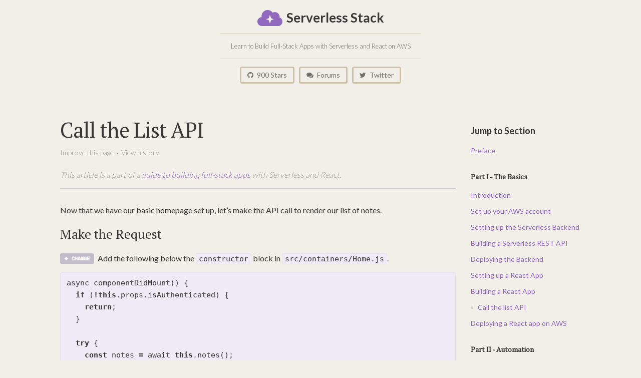

--- FILE ---
content_type: text/html; charset=UTF-8
request_url: https://branchv30--serverless-stack.netlify.app/chapters/call-the-list-api.html
body_size: 5290
content:
<!DOCTYPE html>
<html lang="en">

  <head>
  <meta charset="utf-8">
  <meta http-equiv="X-UA-Compatible" content="IE=edge">
  <meta name="viewport" content="width=device-width, initial-scale=1">

  <title>Call the List API | Serverless Stack</title>
  <!-- Description generated by SEO Tag
  <meta name="description" content="Now that we have our basic homepage set up, let’s make the API call to render our list of notes.">
  -->

  <link href='https://d33wubrfki0l68.cloudfront.net/css/7689da9dc5d25e60c6f9b0bc65fddb829580d995/assets/main.css' rel='stylesheet'/>

  <!-- Fonts -->
  <link rel="stylesheet" type="text/css" href="https://fonts.googleapis.com/css?family=Lato:300,400,700|PT+Serif|Source+Pro:400,700">
  <link href="https://netdna.bootstrapcdn.com/font-awesome/4.7.0/css/font-awesome.css" rel="stylesheet">

  <!-- Favicon -->
  <link rel="apple-touch-icon" sizes="180x180" href="/assets/apple-touch-icon.png">
  <link rel="icon" type="image/png" href="/assets/favicon-32x32.png" sizes="32x32">
  <link rel="icon" type="image/png" href="/assets/favicon-16x16.png" sizes="16x16">
  <link rel="manifest" href="/assets/manifest.json">
  <link rel="mask-icon" href="/assets/safari-pinned-tab.svg" color="#8e6abb">
  <link rel="shortcut icon" href="/assets/favicon.ico">
  <meta name="msapplication-config" content="/assets/browserconfig.xml">
  <meta name="theme-color" content="#ffffff">

  <link rel="canonical" href="https://serverless-stack.com/chapters/call-the-list-api.html">

  <!-- Begin Jekyll SEO tag v2.1.0 -->
<meta property="og:title" content="Call the List API" />
<meta name="description" content="To display a list of all of the user’s notes in our React.js app, we are going to make a GET request to our serverless API backend using the AWS Amplify API module. We are also going to use the ListGroup and ListGroupItem React-Bootstrap components to render the list." />
<meta property="og:description" content="To display a list of all of the user’s notes in our React.js app, we are going to make a GET request to our serverless API backend using the AWS Amplify API module. We are also going to use the ListGroup and ListGroupItem React-Bootstrap components to render the list." />
<link rel="canonical" href="https://serverless-stack.com/chapters/call-the-list-api.html" />
<meta property="og:url" content="https://serverless-stack.com/chapters/call-the-list-api.html" />
<meta property="og:site_name" content="Serverless Stack" />
<meta property="og:image" content="https://serverless-stack.com/assets/og-image.jpg" />
<meta property="og:type" content="article" />
<meta property="article:published_time" content="2017-01-27T00:00:00+00:00" />
<script type="application/ld+json">
{"@context": "http://schema.org",
"@type": "BlogPosting",
"headline": "Call the List API",
"image": "https://serverless-stack.com/assets/og-image.jpg",
"datePublished": "2017-01-27T00:00:00+00:00",
"description": "To display a list of all of the user’s notes in our React.js app, we are going to make a GET request to our serverless API backend using the AWS Amplify API module. We are also going to use the ListGroup and ListGroupItem React-Bootstrap components to render the list.",
"publisher": {"@type": "Organization",
"logo": {"@type": "ImageObject",
"url": "https://serverless-stack.com/assets/og-image.jpg"}},
"url": "https://serverless-stack.com/chapters/call-the-list-api.html"}</script>
<!-- End Jekyll SEO tag -->


  
  <script>
  (function(i,s,o,g,r,a,m){i['GoogleAnalyticsObject']=r;i[r]=i[r]||function(){
  (i[r].q=i[r].q||[]).push(arguments)},i[r].l=1*new Date();a=s.createElement(o),
  m=s.getElementsByTagName(o)[0];a.async=1;a.src=g;m.parentNode.insertBefore(a,m)
  })(window,document,'script','https://www.google-analytics.com/analytics.js','ga');

  ga('create', 'UA-3536629-11', 'auto');
  ga('send', 'pageview');

</script>

  
</head>


  <body>

    <header class="site-header" role="banner">

  <div class="wrapper">

    <a class="site-title" href="/">
      <img src="https://d33wubrfki0l68.cloudfront.net/0a28e157a1a1f1408e10652509b91cd7d7e94fe6/043d4/assets/logo.png" height="32" />
      <span>Serverless Stack</span>
    </a>

		<p class="site-description">Learn to Build Full-Stack Apps with Serverless and React on AWS</p>

    <!--
    <a class="site-announcement" target="_blank" href="https://github.com/AnomalyInnovations/serverless-stack-com/issues/193">
      <i class="fa fa-exclamation-triangle" aria-hidden="true"></i> We recently updated our guide. Read about it here.
    </a>
    -->

    <div class="social">
  <a class="button" href="https://github.com/AnomalyInnovations/serverless-stack-com">
    <i class="fa fa-github" aria-hidden="true"></i> 900 Stars
  </a>
  <a class="button" href="https://discourse.serverless-stack.com">
    <i class="fa fa-comments" aria-hidden="true"></i> Forums
  </a>
  <a class="button" href="https://twitter.com/anomaly_inv">
    <i class="fa fa-twitter" aria-hidden="true"></i> Twitter
  </a>
</div>



  </div>

</header>


    <main class="page-content" aria-label="Content">
      <div class="wrapper wrapper-post">
  <div class="post-container">

    <article class="post">

      <header class="post-header">
        <h1 class="post-title">Call the List API</h1>

        <div class="post-info">
          <a target="_blank" href="https://github.com/AnomalyInnovations/serverless-stack-com/edit/master/_chapters/call-the-list-api.md">Improve this page</a>
          <span class="separator">&nbsp;&bull;&nbsp;</span>
          <a target="_blank" href="https://github.com/AnomalyInnovations/serverless-stack-com/commits/master/_chapters/call-the-list-api.md">View history</a>
        </div>

        
        <div class="post-context">
          This article is a part of a <a href="/">guide to building full-stack apps</a> with Serverless and React.
        </div>
        

      </header>

      <div class="post-content">
        <p>Now that we have our basic homepage set up, let’s make the API call to render our list of notes.</p>

<h3 id="make-the-request">Make the Request</h3>

<p><img class="code-marker" src="https://d33wubrfki0l68.cloudfront.net/a39bc10c6738916ef07e6cfaf8e20c9e357be53a/1799b/assets/s.png" />Add the following below the <code class="highlighter-rouge">constructor</code> block in <code class="highlighter-rouge">src/containers/Home.js</code>.</p>

<div class="language-javascript highlighter-rouge"><pre class="highlight"><code><span class="nx">async</span> <span class="nx">componentDidMount</span><span class="p">()</span> <span class="p">{</span>
  <span class="k">if</span> <span class="p">(</span><span class="o">!</span><span class="k">this</span><span class="p">.</span><span class="nx">props</span><span class="p">.</span><span class="nx">isAuthenticated</span><span class="p">)</span> <span class="p">{</span>
    <span class="k">return</span><span class="p">;</span>
  <span class="p">}</span>

  <span class="k">try</span> <span class="p">{</span>
    <span class="kr">const</span> <span class="nx">notes</span> <span class="o">=</span> <span class="nx">await</span> <span class="k">this</span><span class="p">.</span><span class="nx">notes</span><span class="p">();</span>
    <span class="k">this</span><span class="p">.</span><span class="nx">setState</span><span class="p">({</span> <span class="nx">notes</span> <span class="p">});</span>
  <span class="p">}</span> <span class="k">catch</span> <span class="p">(</span><span class="nx">e</span><span class="p">)</span> <span class="p">{</span>
    <span class="nx">alert</span><span class="p">(</span><span class="nx">e</span><span class="p">);</span>
  <span class="p">}</span>

  <span class="k">this</span><span class="p">.</span><span class="nx">setState</span><span class="p">({</span> <span class="na">isLoading</span><span class="p">:</span> <span class="kc">false</span> <span class="p">});</span>
<span class="p">}</span>

<span class="nx">notes</span><span class="p">()</span> <span class="p">{</span>
  <span class="k">return</span> <span class="nx">API</span><span class="p">.</span><span class="nx">get</span><span class="p">(</span><span class="s2">"notes"</span><span class="p">,</span> <span class="s2">"/notes"</span><span class="p">);</span>
<span class="p">}</span>
</code></pre>
</div>

<p><img class="code-marker" src="https://d33wubrfki0l68.cloudfront.net/a39bc10c6738916ef07e6cfaf8e20c9e357be53a/1799b/assets/s.png" />And include our Amplify API module in the header.</p>

<div class="language-javascript highlighter-rouge"><pre class="highlight"><code><span class="kr">import</span> <span class="p">{</span> <span class="nx">API</span> <span class="p">}</span> <span class="nx">from</span> <span class="s2">"aws-amplify"</span><span class="p">;</span>
</code></pre>
</div>

<p>All this does, is make a GET request to <code class="highlighter-rouge">/notes</code> on <code class="highlighter-rouge">componentDidMount</code> and puts the results in the <code class="highlighter-rouge">notes</code> object in the state.</p>

<p>Now let’s render the results.</p>

<h3 id="render-the-list">Render the List</h3>

<p><img class="code-marker" src="https://d33wubrfki0l68.cloudfront.net/a39bc10c6738916ef07e6cfaf8e20c9e357be53a/1799b/assets/s.png" />Replace our <code class="highlighter-rouge">renderNotesList</code> placeholder method with the following.</p>

<div class="language-coffee highlighter-rouge"><pre class="highlight"><code><span class="nx">renderNotesList</span><span class="p">(</span><span class="nx">notes</span><span class="p">)</span> <span class="p">{</span>
  <span class="k">return</span> <span class="p">[{}].</span><span class="na">concat</span><span class="p">(</span><span class="nx">notes</span><span class="p">).</span><span class="na">map</span><span class="p">(</span>
    <span class="p">(</span><span class="nx">note</span><span class="p">,</span> <span class="nx">i</span><span class="p">)</span> <span class="o">=&gt;</span>
      <span class="nx">i</span> <span class="o">!==</span> <span class="mi">0</span>
        <span class="o">?</span> <span class="o">&lt;</span><span class="nx">ListGroupItem</span>
            <span class="nx">key</span><span class="o">=</span><span class="p">{</span><span class="nx">note</span><span class="p">.</span><span class="na">noteId</span><span class="p">}</span>
            <span class="nx">href</span><span class="o">=</span><span class="p">{</span><span class="o">`</span><span class="sr">/notes/</span><span class="nx">$</span><span class="p">{</span><span class="nx">note</span><span class="p">.</span><span class="na">noteId</span><span class="p">}</span><span class="o">`</span><span class="p">}</span>
            <span class="nx">onClick</span><span class="o">=</span><span class="p">{</span><span class="k">this</span><span class="p">.</span><span class="na">handleNoteClick</span><span class="p">}</span>
            <span class="nx">header</span><span class="o">=</span><span class="p">{</span><span class="nx">note</span><span class="p">.</span><span class="na">content</span><span class="p">.</span><span class="na">trim</span><span class="p">().</span><span class="na">split</span><span class="p">(</span><span class="s">"</span><span class="se">\n</span><span class="s">"</span><span class="p">)[</span><span class="mi">0</span><span class="p">]}</span>
          <span class="o">&gt;</span>
            <span class="p">{</span><span class="s">"Created: "</span> <span class="o">+</span> <span class="k">new</span> <span class="nb">Date</span><span class="p">(</span><span class="nx">note</span><span class="p">.</span><span class="na">createdAt</span><span class="p">).</span><span class="na">toLocaleString</span><span class="p">()}</span>
          <span class="o">&lt;/</span><span class="nx">ListGroupItem</span><span class="o">&gt;</span>
        <span class="o">:</span> <span class="o">&lt;</span><span class="nx">ListGroupItem</span>
            <span class="nx">key</span><span class="o">=</span><span class="s">"new"</span>
            <span class="nx">href</span><span class="o">=</span><span class="s">"/notes/new"</span>
            <span class="nx">onClick</span><span class="o">=</span><span class="p">{</span><span class="k">this</span><span class="p">.</span><span class="na">handleNoteClick</span><span class="p">}</span>
          <span class="o">&gt;</span>
            <span class="o">&lt;</span><span class="nx">h4</span><span class="o">&gt;</span>
              <span class="o">&lt;</span><span class="nx">b</span><span class="o">&gt;</span><span class="p">{</span><span class="s">"</span><span class="se">\u</span><span class="s">FF0B"</span><span class="p">}</span><span class="o">&lt;/</span><span class="nx">b</span><span class="o">&gt;</span> <span class="nx">Create</span> <span class="nx">a</span> <span class="k">new</span> <span class="nx">note</span>
            <span class="o">&lt;/</span><span class="nx">h4</span><span class="o">&gt;</span>
          <span class="o">&lt;/</span><span class="nx">ListGroupItem</span><span class="o">&gt;</span>
  <span class="p">);</span>
<span class="p">}</span>

<span class="nx">handleNoteClick</span> <span class="o">=</span> <span class="nx">event</span> <span class="o">=&gt;</span> <span class="p">{</span>
  <span class="nx">event</span><span class="p">.</span><span class="na">preventDefault</span><span class="p">();</span>
  <span class="k">this</span><span class="p">.</span><span class="na">props</span><span class="p">.</span><span class="na">history</span><span class="p">.</span><span class="na">push</span><span class="p">(</span><span class="nx">event</span><span class="p">.</span><span class="na">currentTarget</span><span class="p">.</span><span class="na">getAttribute</span><span class="p">(</span><span class="s">"href"</span><span class="p">));</span>
<span class="p">}</span>
</code></pre>
</div>

<p><img class="code-marker" src="https://d33wubrfki0l68.cloudfront.net/a39bc10c6738916ef07e6cfaf8e20c9e357be53a/1799b/assets/s.png" />And include the <code class="highlighter-rouge">ListGroupItem</code> in the header so that our <code class="highlighter-rouge">react-bootstrap</code> import looks like so.</p>

<div class="language-javascript highlighter-rouge"><pre class="highlight"><code><span class="kr">import</span> <span class="p">{</span> <span class="nx">PageHeader</span><span class="p">,</span> <span class="nx">ListGroup</span><span class="p">,</span> <span class="nx">ListGroupItem</span> <span class="p">}</span> <span class="nx">from</span> <span class="s2">"react-bootstrap"</span><span class="p">;</span>
</code></pre>
</div>

<p>The code above does a few things.</p>

<ol>
  <li>
    <p>It always renders a <strong>Create a new note</strong> button as the first item in the list (even if the list is empty). We do this by concatenating an array with an empty object with our <code class="highlighter-rouge">notes</code> array.</p>
  </li>
  <li>
    <p>We render the first line of each note as the <code class="highlighter-rouge">ListGroupItem</code> header by doing <code class="highlighter-rouge">note.content.trim().split('\n')[0]</code>.</p>
  </li>
  <li>
    <p>And <code class="highlighter-rouge">onClick</code> for each of the list items we navigate to their respective pages.</p>
  </li>
</ol>

<p><img class="code-marker" src="https://d33wubrfki0l68.cloudfront.net/a39bc10c6738916ef07e6cfaf8e20c9e357be53a/1799b/assets/s.png" />Let’s also add a couple of styles to our <code class="highlighter-rouge">src/containers/Home.css</code>.</p>

<div class="language-css highlighter-rouge"><pre class="highlight"><code><span class="nc">.Home</span> <span class="nc">.notes</span> <span class="nt">h4</span> <span class="p">{</span>
  <span class="nl">font-family</span><span class="p">:</span> <span class="s1">"Open Sans"</span><span class="p">,</span> <span class="nb">sans-serif</span><span class="p">;</span>
  <span class="nl">font-weight</span><span class="p">:</span> <span class="m">600</span><span class="p">;</span>
  <span class="nl">overflow</span><span class="p">:</span> <span class="nb">hidden</span><span class="p">;</span>
  <span class="nl">line-height</span><span class="p">:</span> <span class="m">1.5</span><span class="p">;</span>
  <span class="nl">white-space</span><span class="p">:</span> <span class="nb">nowrap</span><span class="p">;</span>
  <span class="nl">text-overflow</span><span class="p">:</span> <span class="n">ellipsis</span><span class="p">;</span>
<span class="p">}</span>
<span class="nc">.Home</span> <span class="nc">.notes</span> <span class="nt">p</span> <span class="p">{</span>
  <span class="nl">color</span><span class="p">:</span> <span class="m">#666</span><span class="p">;</span>
<span class="p">}</span>
</code></pre>
</div>

<p>Now head over to your browser and you should see your list displayed.</p>

<p><img src="https://d33wubrfki0l68.cloudfront.net/d46dceb97dafcfe109a604ca6c3c2f50d00a5cf4/e22d5/assets/homepage-list-loaded.png" alt="Homepage list loaded screenshot" /></p>

<p>And if you click on the links they should take you to their respective pages.</p>

<p>Next up we are going to allow users to view and edit their notes.</p>

      </div>

      <div class="post-sponsor">
        <hr />
        <a target="_blank" href="https://seed.run"><img width="435" alt="A fully-configured CI/CD pipeline for Serverless" src="https://d33wubrfki0l68.cloudfront.net/46db96a2a0cea05437687a9314b9b6814fdcc5bb/6c88b/assets/seed-serverless-ci-cd.png" /></a>
      </div>

      <div class="post-closing">
        <p>If you liked this post, please <a target="_blank" href="https://emailoctopus.com/lists/1c11b9a8-1500-11e8-a3c9-06b79b628af2/forms/subscribe">subscribe to our newsletter</a>, <a target="_blank" href="https://github.com/AnomalyInnovations/serverless-stack-com">give us a star on GitHub</a>, and <a target="_blank" href="https://twitter.com/anomaly_inv">follow us on Twitter</a>.</p>
      </div>

      <div class="post-links">

  <p>For help and discussion</p>
  <a target="_blank" href="https://discourse.serverless-stack.com/t/call-the-list-api/127">
    <i class="fa fa-comments" aria-hidden="true"></i>
    Comments on this chapter
  </a>

  
  
  
  <p class="code">For reference, here is the code so far</p>
  
  <a target="_blank" href="https://github.com/AnomalyInnovations/serverless-stack-demo-client/tree/call-the-list-api">
    <i class="fa fa-github" aria-hidden="true"></i>
    Frontend Source :call-the-list-api
  </a>
  

</div>


      <div class="extras">
        <div class="container">
          <div class="newsletter">
            <link rel="stylesheet" href="https://emailoctopus.com/bundles/emailoctopuslist/css/formEmbed.css?1519058398">

<p class="copy">Download this guide as a 400 page PDF!<br />And get notified when we publish updates.</p>
<div class="email-octopus-form-wrapper">
  <p class="email-octopus-success-message"></p>
  <p class="email-octopus-error-message"></p>
  <form method="post" action="https://emailoctopus.com/lists/1c11b9a8-1500-11e8-a3c9-06b79b628af2/members/external-add" class="email-octopus-form">
    <div class="email-octopus-form-row">
      <input type="email" name="emailAddress" placeholder="email@example.com" class="email-octopus-email-address">
    </div>
    <div class="email-octopus-form-row" style="display: none;">
      <label>First name</label>
      <input type="text" name="firstName" class="email-octopus-first-name" value="">
    </div>
    <div class="email-octopus-form-row" style="display: none;">
      <label>Last name</label>
      <input type="text" name="lastName" class="email-octopus-last-name" value="">
    </div>
    <div class="email-octopus-form-row-hp" aria-hidden="true">
      <input type="text" name="hp1c11b9a8-1500-11e8-a3c9-06b79b628af2" tabindex="-1" autocomplete="nope">
    </div>
    <div class="email-octopus-form-row-subscribe">
      <input type="hidden" name="successRedirectUrl" class="email-octopus-success-redirect-url" value="">
      <button type="submit">Yes Please</button>
    </div>
  </form>
</div>

<script src="https://ajax.googleapis.com/ajax/libs/jquery/3.0.0/jquery.min.js"></script>
<script src="https://emailoctopus.com/bundles/emailoctopuslist/js/formEmbed.js?1519058398"></script>

<div class="divider">
  <div></div>
  <span>&amp;</span>
</div>
<div class="support">
  <a class="button" target="_blank" href="https://www.patreon.com/serverless_stack">Support us on Patreon</a>
</div>

          </div>
        </div>
      </div>

      <div class="post-footer">
        
        <a class="previous" href="/chapters/list-all-the-notes.html">&larr; Previous</a>
        
        <a class="toc" href="/#table-of-contents">Table of Contents</a>
        
        <a class="next" href="/chapters/display-a-note.html">Next &rarr;</a>
        
      </div>

    </article>

    <aside class="sidebar">

  <p class="section"><a href="/#table-of-contents">Jump to Section</a></p>

  <p><a href="/#preface">Preface</a></p>

  
    
  

  
    
  

  
    
  



  <p class="section"><a href="/#part-1">Part I - The Basics</a></p>

  <p><a href="/#intro-part1">Introduction</a></p>

  
    
  

  
    
  


  <p><a href="/#setup-aws">Set up your AWS account</a></p>

  
    
  

  
    
      
        
      
        
      
    
  

  
    
  


  <p><a href="/#setup-backend">Setting up the Serverless Backend</a></p>

  
    
  

  
    
  

  
    
      
        
      
    
  

  
    
      
        
      
    
  


  <p><a href="/#build-api">Building a Serverless REST API</a></p>

  
    
  

  
    
  

  
    
  

  
    
  

  
    
  


  <p><a href="/#deploy-backend">Deploying the Backend</a></p>

  
    
  

  
    
      
        
      
    
  

  
    
  


  <p><a href="/#setup-react">Setting up a React App</a></p>

  
    
      
        
      
        
      
        
      
    
  

  
    
      
        
      
        
      
        
      
    
  

  
    
  


  <p><a href="/#build-react">Building a React App</a></p>

  
    
      
        
      
        
      
        
      
        
      
        
      
        
      
    
  

  
    
      
        
      
        
      
    
  

  
    
      
        
      
        
      
    
  

  
    
      
        
          <ul>
            <li class="active">
              <a href="/chapters/call-the-list-api.html">Call the list API</a>
            </li>
          </ul>
        
      
    
  

  
    
      
        
      
        
      
        
      
    
  

  
    
      
        
      
        
      
        
      
    
  


  <p><a href="/#deploy-react">Deploying a React app on AWS</a></p>

  
    
      
        
      
        
      
        
      
        
      
        
      
        
      
    
  

  
    
      
        
      
        
      
    
  



  <p class="section"><a href="/#part-2">Part II - Automation</a></p>

  <p><a href="/#intro-part2">Introduction</a></p>

  
    
  


  <p><a href="/#new-backend">Create a new backend</a></p>

  
    
      
        
      
    
  


  <p><a href="/#infrastructure-code">Infrastructure as Code</a></p>

  
    
      
        
      
        
      
        
      
        
      
    
  

  
    
  

  
    
  


  <p><a href="/#stripe-api">Adding a Stripe billing API</a></p>

  
    
      
        
      
        
      
        
      
    
  

  
    
  


  <p><a href="/#unit-tests">Adding unit tests</a></p>

  
    
  


  <p><a href="/#serverless-deployments">Automating serverless deployments</a></p>

  
    
      
        
      
        
      
        
      
        
      
    
  

  
    
  

  
    
  


  <p><a href="/#connect-frontend">Connect to the new backend</a></p>

  
    
      
        
      
        
      
    
  


  <p><a href="/#add-billing-form">Adding a billing form</a></p>

  
    
      
        
      
        
      
        
      
    
  


  <p><a href="/#react-deployments">Automating React App deployments</a></p>

  
    
      
        
      
        
      
        
      
    
  

  
    
  


  <p><a href="/#conclusion">Conclusion</a></p>

  
    
  

  
    
  

  
    
  

  
    
  



  <p class="section"><a href="/#extra-credit">Extra Credit</a></p>

  <p><a href="/#extra-backend">Backend</a></p>

  
    
  

  
    
  

  
    
  

  
    
  

  
    
  

  
    
  

  
    
  

  
    
  


  <p><a href="/#extra-frontend">Frontend</a></p>

  
    
  

  
    
  



</aside>



  </div>
</div>

    </main>

    <footer class="site-footer">

  <div class="wrapper">

    <div class="footer-col-wrapper">
      <div class="footer-col footer-col-1">
        <ul class="link-list">
          <li class="site-title">
            Serverless Stack
          </li>
          <li><a class="page-link" href="/#table-of-contents">Table of Contents</a></li>
          <li><a class="page-link" href="/about.html">About us</a></li>
          <li><a class="page-link" href="/sponsors.html">Sponsors</a></li>
          <li><a class="page-link" href="https://github.com/AnomalyInnovations/serverless-stack-com">GitHub</a></li>
          <li><a class="page-link" href="https://discourse.serverless-stack.com">Forums</a></li>
          <li><a class="page-link" href="https://twitter.com/anomaly_inv">Twitter</a></li>
        </ul>
      </div>

      <div class="footer-col footer-col-2">
        <ul class="contact-list">
          <li class="site-description">Open source guide to building full-stack apps using Serverless and React</li>
          <li class="site-author">Created by <a href="http://anoma.ly">Anomaly Innovations</a></li>
        </ul>
      </div>

    </div>

  </div>

</footer>


<!--
<script type="text/javascript">
var Tawk_API=Tawk_API||{}, Tawk_LoadStart=new Date();
(function(){
var s1=document.createElement("script"),s0=document.getElementsByTagName("script")[0];
s1.async=true;
s1.src='https://embed.tawk.to/58b60cd55b8fe5150ee934ea/default';
s1.charset='UTF-8';
s1.setAttribute('crossorigin','*');
s0.parentNode.insertBefore(s1,s0);
})();
</script>
-->



  </body>

</html>


--- FILE ---
content_type: text/css; charset=utf-8
request_url: https://d33wubrfki0l68.cloudfront.net/css/7689da9dc5d25e60c6f9b0bc65fddb829580d995/assets/main.css
body_size: 4535
content:
@charset "UTF-8";blockquote,body,dd,dl,figure,h1,h2,h3,h4,h5,h6,hr,ol,p,pre,ul{margin:0;padding:0}body{font:400 16px/1.6 Lato,sans-serif;color:#383736;background-color:#f2efe8;-webkit-text-size-adjust:100%;-webkit-font-feature-settings:"kern" 1;-moz-font-feature-settings:"kern" 1;-o-font-feature-settings:"kern" 1;font-feature-settings:"kern" 1;font-kerning:normal;word-wrap:break-word;word-break:break-word}.highlight,blockquote,dl,figure,h1,h2,h3,h4,h5,h6,ol,p,pre,ul{margin-bottom:15px}img{max-width:100%;vertical-align:middle}figure>img{display:block}figcaption{font-size:14px}ol,ul{margin-left:30px}li>ol,li>ul{margin-bottom:0}h1,h2,h3,h4,h5,h6{font-family:"PT Serif",serif;font-weight:400}a{color:#9068be;text-decoration:none}a:visited{color:#6a4198}a:hover{color:#383736}.post-footer>a{color:#706f6c;text-decoration:none}.post-footer>a:hover{color:#383736}.footer-col-wrapper .site-author a,.footer-col-wrapper a.author-link,.footer-col-wrapper a.email-link,.footer-col-wrapper a.page-link,.post-info a{color:#9a9894;text-decoration:none}.footer-col-wrapper .site-author a:hover,.footer-col-wrapper a.author-link:hover,.footer-col-wrapper a.email-link:hover,.footer-col-wrapper a.page-link:hover,.post-info a:hover{color:#383736}blockquote{color:#828282;border-left:4px solid #cfcfcf;padding-left:15px;font-size:18px;letter-spacing:-1px;font-style:italic}blockquote>:last-child{margin-bottom:0}code,pre{font-size:15px;border:1px solid #e8dff3;border-radius:3px;background-color:#f0eaf7;word-wrap:normal;word-break:normal}code{padding:1px 5px;font-family:"Source Pro",monospace}pre{padding:8px 12px;overflow-x:auto}pre>code{border:0;padding-right:0;padding-left:0}.wrapper{max-width:-webkit-calc(800px - (30px * 2));max-width:calc(800px - (30px * 2));margin-right:auto;margin-left:auto;padding-right:30px;padding-left:30px}@media screen and (max-width:800px){.wrapper{max-width:-webkit-calc(800px - (30px));max-width:calc(800px - (30px));padding-right:15px;padding-left:15px}}.wrapper-post{max-width:-webkit-calc(1100px - (30px * 2));max-width:calc(1100px - (30px * 2));margin-right:auto;margin-left:auto;padding-right:30px;padding-left:30px}@media screen and (max-width:800px){.wrapper-post{max-width:-webkit-calc(1100px - (30px));max-width:calc(1100px - (30px));padding-right:15px;padding-left:15px}}.footer-col-wrapper:after,.post-footer:after,.wrapper-post:after,.wrapper:after{content:"";display:table;clear:both}.icon>svg{display:inline-block;vertical-align:middle}.icon>svg path{fill:#828282}table{border-collapse:collapse;width:100%;margin-bottom:15px}td,th{border:1px solid #cfcfcf;padding:8px}thead{background-color:#e8e8e8}tr:nth-child(even){background-color:#e8e8e8}hr{display:block;height:1px;border:0;border-top:1px solid #cfcfcf;margin:30px 0;padding:0}.lander-header .social,.site-header .social{margin-top:15px}.lander-header .social .button,.site-header .social .button{margin-right:6px;margin-bottom:5px;background-color:transparent;border:3px solid #cdc2a7;padding:6px 12px;font-size:14px;font-weight:700;display:inline-block;color:#706f6c}.lander-header .social .button i,.site-header .social .button i{margin-right:4px}.lander-header .social .button:hover,.site-header .social .button:hover{background-color:#e9e4d8}.lander-header .social .button:last-child,.site-header .social .button:last-child{margin-right:0}.lander-header .site-announcement,.site-header .site-announcement{margin-top:25px;display:inline-block;border-radius:4px;background-color:#16a085;color:#fff;padding:8px 14px}.lander-header .site-announcement i,.site-header .site-announcement i{margin-right:4px}.site-header{text-align:center;padding-top:15px}.site-header .site-title{margin-bottom:0}.site-header .site-title img{margin-right:5px;display:inline-block;vertical-align:middle}.site-header .site-title span{font-size:26px;vertical-align:middle;font-weight:700;color:#383736}.site-header .site-title,.site-header .site-title:visited{color:#9068be}.site-header .site-description{margin:10px auto 0;padding:15px 10px;max-width:380px;font-size:13px;font-weight:300;color:#706f6c;border-width:1px 0;border-style:solid;border-color:#e0d8c7}.site-header .social .button{font-weight:500}@media screen and (max-width:600px){.site-header .social{display:none}}.lander-header{padding-top:75px;text-align:center}@media screen and (max-width:600px){.lander-header{padding:30px 0}}.lander-header .wrapper{padding-bottom:75px;border-bottom:2px solid #d6cdb7}.lander-header .site-title{line-height:80px;margin-bottom:0}.lander-header .site-title img{margin-right:5px;display:inline-block;vertical-align:middle}.lander-header .site-title span{font-size:30px;vertical-align:middle;font-weight:700;color:#383736}.lander-header .site-title img,.lander-header .site-title:visited img{color:#9068be}.lander-header .site-description{margin:0 auto;padding:10px 15px 0;line-height:1.4;max-width:560px;font-size:36px;color:#383736;font-family:Lato,sans-serif}.lander-header .site-description-full{margin:0 auto;padding-top:5px;max-width:560px;line-height:1.5;font-size:22px;color:#9a9894;font-family:Lato,sans-serif}.lander-header .site-description-full a{font-weight:700;color:#9a9894}.lander-header .controls{margin-top:30px;display:flex;justify-content:center}@media screen and (max-width:600px){.lander-header .controls{flex-direction:column}}.lander-header .controls a.button{padding:19px 28px;text-transform:uppercase;font-family:Lato,sans-serif;display:inline-block;font-size:18px;font-weight:700;letter-spacing:1px}.lander-header .controls a.button:first-child{margin-right:10px;background-color:#f39c12}@media screen and (max-width:600px){.lander-header .controls a.button:first-child{margin-right:0;margin-bottom:10px}}.lander-header .controls a.button:first-child:hover{background-color:#f4a62a}.site-footer{border-top:1px solid #cfcfcf;padding:30px 0}.contact-list,.link-list{list-style:none;margin-left:0}.footer-col-wrapper{font-size:15px;color:#9a9894;margin-left:-15px}.footer-col-wrapper a.author-link{font-weight:700}.footer-col-wrapper a.email-link,.footer-col-wrapper a.page-link{font-size:13px}.footer-col-wrapper .site-description,.footer-col-wrapper .site-title{font-weight:700}.footer-col-wrapper .site-author{padding-top:4px;font-size:13px}.footer-col{float:left;margin-bottom:15px;padding-left:15px}.footer-col-1{width:-webkit-calc(60% - (30px / 2));width:calc(60% - (30px / 2))}.footer-col-2{text-align:right;width:-webkit-calc(40% - (30px / 2));width:calc(40% - (30px / 2))}@media screen and (max-width:600px){.footer-col{float:none;text-align:left;width:-webkit-calc(100% - (30px / 2));width:calc(100% - (30px / 2))}}.page-content{padding:60px 0}@media screen and (max-width:600px){.page-content{padding:25px 0}}.page-content .placeholder{font-family:"PT Serif",serif;font-size:42px;text-align:center;padding:200px 0 300px}.page-heading{font-size:20px}.post-list{margin-left:0;list-style:none}.post-list>li{margin-bottom:30px}.post-meta{font-size:14px;color:#828282}.post-link{display:block;font-size:24px}.page-content .post-container{display:flex;flex-direction:row;justify-content:flex-start;align-items:flex-start}@media screen and (max-width:800px){.page-content .post-container{flex-direction:column;align-items:stretch}}.page-content .post-container article.post{flex:1;min-width:0}.page-content .post-container>.sidebar{margin-left:30px;padding-top:15px;flex:0 0 220px;font-size:14px}.page-content .post-container>.sidebar p{margin-bottom:10px}.page-content .post-container>.sidebar p.active a{font-weight:500}.page-content .post-container>.sidebar p.title{margin-bottom:0}.page-content .post-container>.sidebar p.section{margin-top:30px;margin-bottom:15px;font-family:"PT Serif",serif;font-weight:700}.page-content .post-container>.sidebar p.section a{color:#383736}.page-content .post-container>.sidebar p.section:first-child{margin-top:0;font-size:18px;font-family:Lato,sans-serif}.page-content .post-container>.sidebar ul{margin-top:5px;margin-bottom:10px;margin-left:0;list-style:none}.page-content .post-container>.sidebar ul li{margin-top:3px;padding-left:10px;text-indent:-11px}.page-content .post-container>.sidebar ul li::before{content:"•";margin-right:5px;color:#cfcfcf}.page-content .post-container>.sidebar ul li.active a{font-weight:500}@media screen and (max-width:800px){.page-content .post-container>.sidebar{margin-left:0;border-top:2px solid #cfcfcf;padding-top:30px;order:99}}.post-header{margin-bottom:30px;padding-bottom:15px;border-bottom:1px solid #cfcfcf}.post-title{margin-bottom:5px;font-size:42px;letter-spacing:-1px;line-height:1.3}@media screen and (max-width:800px){.post-title{font-size:36px}}.post-info a{font-size:14px;font-weight:300}.post-info span.separator{font-size:10px;font-weight:300;color:#9a9894}.post-context{margin-top:20px;color:#9a9894;font-weight:300;font-style:italic}.post-content{margin-bottom:30px}.post-content h2{font-size:32px}@media screen and (max-width:800px){.post-content h2{font-size:28px}}.post-content h3{font-size:26px}@media screen and (max-width:800px){.post-content h3{font-size:22px}}.post-content h4{font-size:20px}@media screen and (max-width:800px){.post-content h4{font-size:18px}}.post-sponsor{margin-top:60px;margin-bottom:30px;text-align:center}.post-sponsor hr{font-size:28px;letter-spacing:.6em;display:block;border:0;color:#9a9894}.post-sponsor hr:before{content:'...';display:inline-block;margin-left:.6em;color:rgba(0,0,0,.6);position:relative;top:-45px}.post-closing{margin-bottom:30px;text-align:center}.post-closing p{font-style:italic;color:#706f6c}.post-closing p a{font-weight:700}.post-footer{margin-top:54px;text-align:center}.post-footer>a{font-weight:700;line-height:54px;display:inline-block}@media screen and (max-width:600px){.post-footer>a{font-size:14px}}.post-footer .previous{float:left}.post-footer .next{float:right}.not-found{padding:100px 0 130px;font-size:20px;text-align:center}.highlight{background:#fff}.highlighter-rouge .highlight{background:#f0eaf7}.highlight .c{color:#998;font-style:italic}.highlight .err{color:#a61717;background-color:#e3d2d2}.highlight .k{font-weight:700}.highlight .o{font-weight:700}.highlight .cm{color:#998;font-style:italic}.highlight .cp{color:#999;font-weight:700}.highlight .c1{color:#998;font-style:italic}.highlight .cs{color:#999;font-weight:700;font-style:italic}.highlight .gd{color:#000;background-color:#fdd}.highlight .gd .x{color:#000;background-color:#faa}.highlight .ge{font-style:italic}.highlight .gr{color:#a00}.highlight .gh{color:#999}.highlight .gi{color:#000;background-color:#dfd}.highlight .gi .x{color:#000;background-color:#afa}.highlight .go{color:#888}.highlight .gp{color:#555}.highlight .gs{font-weight:700}.highlight .gu{color:#aaa}.highlight .gt{color:#a00}.highlight .kc{font-weight:700}.highlight .kd{font-weight:700}.highlight .kp{font-weight:700}.highlight .kr{font-weight:700}.highlight .kt{color:#458;font-weight:700}.highlight .m{color:#099}.highlight .s{color:#d14}.highlight .na{color:teal}.highlight .nb{color:#0086b3}.highlight .nc{color:#458;font-weight:700}.highlight .no{color:teal}.highlight .ni{color:purple}.highlight .ne{color:#900;font-weight:700}.highlight .nf{color:#900;font-weight:700}.highlight .nn{color:#555}.highlight .nt{color:navy}.highlight .nv{color:teal}.highlight .ow{font-weight:700}.highlight .w{color:#bbb}.highlight .mf{color:#099}.highlight .mh{color:#099}.highlight .mi{color:#099}.highlight .mo{color:#099}.highlight .sb{color:#d14}.highlight .sc{color:#d14}.highlight .sd{color:#d14}.highlight .s2{color:#d14}.highlight .se{color:#d14}.highlight .sh{color:#d14}.highlight .si{color:#d14}.highlight .sx{color:#d14}.highlight .sr{color:#009926}.highlight .s1{color:#d14}.highlight .ss{color:#990073}.highlight .bp{color:#999}.highlight .vc{color:teal}.highlight .vg{color:teal}.highlight .vi{color:teal}.highlight .il{color:#099}@media print{body,html{background-color:#fff}body{margin-top:10mm;margin-bottom:0;margin-left:0;margin-right:0}article a.button.contact,article header .post-context,article header .post-info,article>.extras,article>.lander-info,article>.post-closing,article>.post-footer,article>.post-sponsor,body>footer,body>header,main .home .extras,main .home .lander,main .home .support-footer{display:none}main div.home .table-of-contents{background:0 0;border:none;box-shadow:none}article>.post-links{margin-bottom:30px}main.page-content{padding:0!important}main.page-content .post-container{display:block}main.page-content .post-container>.sidebar{display:none}pre{white-space:pre-wrap!important}main div.home .toc{padding-top:0}a{color:#383736!important}a[href]:after{content:" (" attr(href) ")"}main div.home ul li a[href]:after{content:none}}ul.share-buttons{list-style:none;padding:0;margin:0}ul.share-buttons li{display:inline}ul.share-buttons .sr-only{position:absolute;clip:rect(1px 1px 1px 1px);clip:rect(1px,1px,1px,1px);padding:0;border:0;height:1px;width:1px;overflow:hidden}img.code-marker{margin-right:7px;margin-bottom:2px;width:68px;height:21px;background-image:url(/assets/7c14f251cab4947cccca5af696e0da2621fa7f3f/change-marker.png);background-size:68px 21px;display:inline-block;vertical-align:middle}div.post-links{border:2px solid #e9e4d8;border-radius:5px;padding:25px}div.post-links p{margin-bottom:8px;color:#706f6c}div.post-links p.code{margin-top:15px}div.post-links a{font-family:"Source Pro",monospace;font-size:18px}a.button{border-radius:4px;line-height:1.2;background-color:#9068be;color:#fff}a.button:hover{background-color:#7649aa}a.contact,a.support{margin:60px auto 30px;text-align:center;padding:14px 20px;width:200px;font-size:18px;display:block}a.contact.home,a.support.home{margin-top:90px;margin-bottom:0}div.support-footer{text-align:center}div.support-footer p.copy{color:#9a9894;font-size:14px}div.support-footer p a{padding-top:5px;font-size:14px}.post .extras div.newsletter form input,div.home .extras div.newsletter form input{box-sizing:border-box;color:#555;font-family:Lato,sans-serif;background-color:#fff;border-radius:3px;border:2px solid #cfcfcf;text-align:center;-webkit-appearance:none}.post .extras div.newsletter form input:focus,div.home .extras div.newsletter form input:focus{border-color:#b5b5b5;outline:0}.post .extras div.newsletter form button,div.home .extras div.newsletter form button{border-radius:4px;line-height:1.2;color:#fff;background-color:#f39c12;font-family:Lato,sans-serif;display:inline-block;border:0;cursor:pointer;-webkit-appearance:none;text-transform:uppercase;letter-spacing:1px}.post .extras div.newsletter form button:focus,div.home .extras div.newsletter form button:focus{outline:0}.post .extras div.newsletter form button:hover,div.home .extras div.newsletter form button:hover{background-color:#f4a62a}.post .extras,div.home .extras{text-align:center;margin-top:45px}.post .extras div.container,div.home .extras div.container{display:block;padding:30px 20px 37px;background-color:#e9e4d8;background-color:#9068be;color:#fff;border-radius:5px}@media screen and (max-width:600px){.post .extras div.container,div.home .extras div.container{padding:20px}}.post .extras div.container div.share,div.home .extras div.container div.share{margin-top:25px}.post .extras div.container div.share p,div.home .extras div.container div.share p{font-size:18px;font-weight:300}.post .extras div.container div.share ul.share-buttons li,div.home .extras div.container div.share ul.share-buttons li{padding:0 5px}.post .extras div.container div.share ul.share-buttons li a,div.home .extras div.container div.share ul.share-buttons li a{color:#fff}.post .extras div.container div.share ul.share-buttons li a:hover,div.home .extras div.container div.share ul.share-buttons li a:hover{color:#eee}.post .extras div.newsletter p.copy,div.home .extras div.newsletter p.copy{margin-bottom:20px;text-align:center;font-size:22px}@media screen and (max-width:600px){.post .extras div.newsletter p.copy,div.home .extras div.newsletter p.copy{font-size:20px}}.post .extras div.newsletter p.email-octopus-error-message,div.home .extras div.newsletter p.email-octopus-error-message{color:#fff}.post .extras div.newsletter div.email-octopus-form-row,div.home .extras div.newsletter div.email-octopus-form-row{margin-bottom:0}.post .extras div.newsletter div.email-octopus-form-row-subscribe,div.home .extras div.newsletter div.email-octopus-form-row-subscribe{margin-top:0}.post .extras div.newsletter form input,div.home .extras div.newsletter form input{padding:10px;width:380px;font-size:20px;height:auto}@media screen and (max-width:600px){.post .extras div.newsletter form input,div.home .extras div.newsletter form input{width:240px}}.post .extras div.newsletter form button,div.home .extras div.newsletter form button{margin-top:7px;width:380px;padding:14px 22px;font-size:18px;font-weight:700}@media screen and (max-width:600px){.post .extras div.newsletter form button,div.home .extras div.newsletter form button{width:240px;font-size:16px}}div.newsletter div.divider{margin:15px auto;position:relative;width:380px}@media screen and (max-width:600px){div.newsletter div.divider{width:240px}}div.newsletter div.divider div{position:absolute;width:100%;top:50%;border-top:1px solid #c4afdd}div.newsletter div.divider span{margin:0;font-size:12px;padding:2px 16px;background-color:#9068be;display:inline-block;position:relative;color:#c4afdd}div.newsletter div.support a.button{margin:0 auto;box-sizing:border-box;border-radius:4px;line-height:1.2;background-color:#8356b6;border:2px solid #7649aa;color:#fff;text-align:center;padding:14px 20px;width:380px;font-size:18px;display:block}@media screen and (max-width:600px){div.newsletter div.support a.button{width:240px}}div.newsletter div.support a.button:hover{background-color:#7649aa;border-color:#6a4198}div.home .feature-divider{margin:30px auto;max-width:300px;height:1px;background-color:#d6cdb7}div.home div.support-lander{text-align:center}div.home div.support-lander>a{display:inline-block}div.home div.support-lander p{color:#9a9894;font-size:14px}div.home div.support-lander p:last-child{padding-top:5px}div.home .feature-pitch{margin-bottom:2px;padding:0 10px;font-size:20px;font-family:"PT Serif",serif;font-weight:700;text-align:center}div.home .feature-desc,div.home .quotes-desc,div.home .updates-desc{font-size:18px;text-align:center;color:#706f6c}div.home .feature-list{font-size:18px;padding:0 90px;margin-bottom:35px}div.home .feature-list strong{background-color:#fff694}@media screen and (max-width:600px){div.home .feature-list{margin-bottom:25px;padding:0 10px}}div.home .updates{padding:5px 60px 0;display:flex}@media screen and (max-width:600px){div.home .updates{flex-direction:column;justify-content:flex-start;padding:5px 10px 0}}div.home .updates .icon{margin-top:7px;background-color:#aa8ccd;border-radius:50%;color:#fff;font-size:28px;width:54px;height:54px;text-align:center;flex:0 0 54px}div.home .updates .icon i{line-height:54px}@media screen and (max-width:600px){div.home .updates .icon{margin-top:0}}div.home .updates .copy{margin-left:23px}@media screen and (max-width:600px){div.home .updates .copy{margin-top:7px;margin-left:0}}div.home .updates .copy h6{margin-bottom:1px;font-family:Lato,sans-serif;font-size:24px}div.home .updates .copy p{margin-bottom:8px;color:#706f6c}div.home .updates .copy a{font-size:14px}div.home ul.quotes{margin-left:0;margin-top:25px;margin-bottom:54px;list-style-type:none;padding:0 60px}@media screen and (max-width:600px){div.home ul.quotes{margin-bottom:25px;padding:0 10px}}div.home ul.quotes li{margin-bottom:30px}div.home ul.quotes li:nth-child(odd){padding-left:80px;background-image:url(/assets/efa9cd22c6ff577ca4cf6ed833e4d72f4cfda18c/left-quote-icon.png);background-repeat:no-repeat;background-size:68px 50px;background-position:0 7px}div.home ul.quotes li:nth-child(even){padding-right:77px;background-image:url(/assets/fcd8c825b4d6b0e03c013b562f2273c728ce1390/right-quote-icon.png);background-repeat:no-repeat;background-size:68px 50px;background-position:right 7px}div.home ul.quotes p{margin-bottom:0}div.home ul.quotes p:first-child{font-style:italic;font-size:20px;margin-bottom:7px}div.home ul.quotes p:last-child{font-size:14px;font-weight:700}div.home .table-of-contents{margin-top:30px;padding-bottom:45px;border-radius:4px;background-color:#fbfaf8;border:1px solid #cdc2a7;box-shadow:0 2px 4px 0 rgba(0,0,0,.15)}@media screen and (max-width:600px){div.home .table-of-contents{padding-bottom:30px}}div.home .table-of-contents div.header{padding:16px 0;background-color:#fff;border-radius:4px 4px 0 0}div.home .table-of-contents div.header h6{margin:0;font-size:36px;font-weight:500;text-align:center}@media screen and (max-width:600px){div.home .table-of-contents div.header h6{font-size:32px}}div.home .table-of-contents>h3{margin:45px 15px 0;padding:10px 0;font-size:30px;font-weight:500;text-align:center;border-width:3px 0;border-color:#e3ddce;border-style:solid}@media screen and (max-width:600px){div.home .table-of-contents>h3{margin-top:30px;font-size:26px}}div.home .table-of-contents div.toc-section{display:flex;align-items:center;padding:45px 0 0}@media screen and (max-width:600px){div.home .table-of-contents div.toc-section{display:block;padding-top:30px}}div.home .table-of-contents div.toc-section h3{margin:0;padding:0 15px;font-family:Lato,sans-serif;flex:0 0 240px;text-transform:uppercase;letter-spacing:1px;color:#9a9894;font-size:18px;text-align:right}@media screen and (max-width:600px){div.home .table-of-contents div.toc-section h3{text-align:center}}div.home .table-of-contents div.toc-section ul li{padding:4px 0}div.home .table-of-contents div.toc-section ul li a{font-size:20px}div.home .table-of-contents div.toc-section>ul{margin:0;padding:15px;border-left:3px solid #e3ddce}@media screen and (max-width:600px){div.home .table-of-contents div.toc-section>ul{padding:15px;border:none}}div.home .table-of-contents div.toc-section>ul>li{list-style-type:none}div.home .share-container{text-align:center}div.home .share-container .share{display:inline-block;border-top:1px solid #e0d8c7;padding:22px 40px 50px}@media screen and (max-width:600px){div.home .share-container .share{padding:15px 40px 20px}}div.home .share-container .share ul li{padding:0 5px}hr.tools{margin:30px 0}iframe.seed-demo-video{width:640px;height:360px}@media screen and (max-width:600px){iframe.seed-demo-video{width:100%;height:auto}}table.cost-table td:first-child,table.cost-table th:first-child{min-width:170px}@media screen and (max-width:600px){table.cost-table td:first-child,table.cost-table th:first-child{min-width:0}}table.cost-table td:last-child,table.cost-table th:last-child{min-width:60px}table.cost-table tr:nth-child(even){background-color:transparent}table.cost-table tr:last-child{background-color:#e8e8e8}